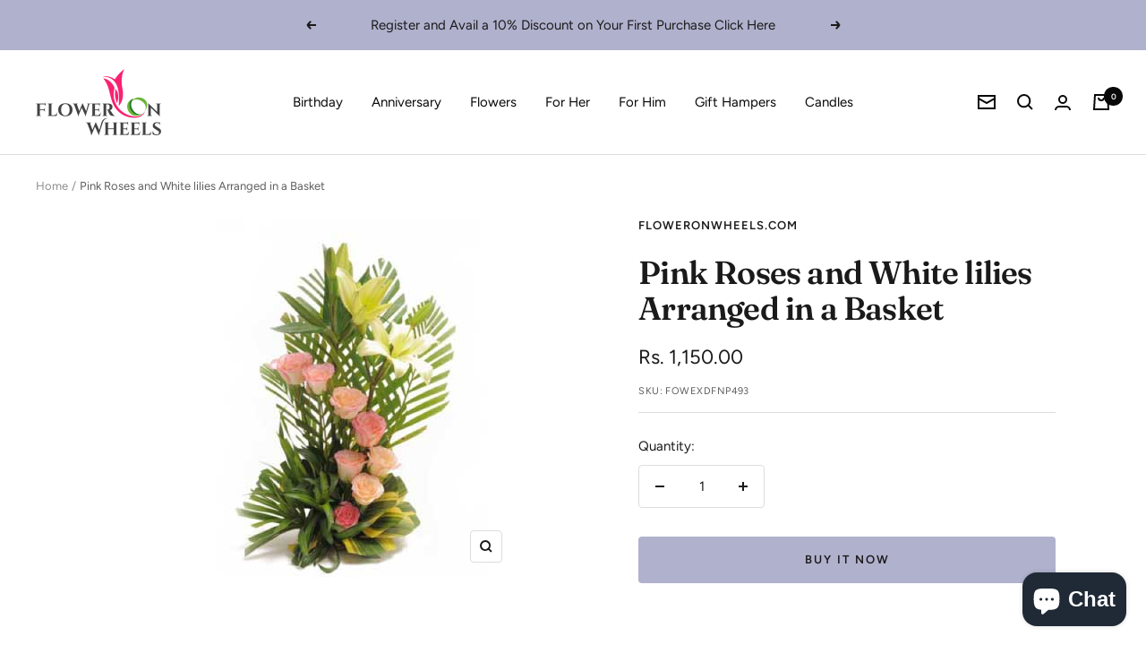

--- FILE ---
content_type: text/javascript; charset=utf-8
request_url: https://floweronwheels.com/products/pink-roses-and-white-lilies-arranged-in-a-basket.js
body_size: 743
content:
{"id":7668585136377,"title":"Pink Roses and White lilies Arranged in a Basket","handle":"pink-roses-and-white-lilies-arranged-in-a-basket","description":"\u003cp\u003eHandcrafted arrangement of stunning fesh pink roses and white Asiatic Lilies in a basket mixed with lots of green fillers. This basket contains 8 pink roses and 2 white Asiatic Lilies with green fillers. Lilies may arrive in bud form and will open fully over the next 2 days. Buy now on floweronwheels.com\/ fows.in, India's Trusted Florist. \u003c\/p\u003e","published_at":"2022-06-18T23:16:43+05:30","created_at":"2022-06-18T23:16:43+05:30","vendor":"floweronwheels.com","type":"Flowers in a basket","tags":["All India","Anniversary","Apology","Aquarius","Aries","Baby Shower","Bangalore","Basket","Basket Arrangements","Birthday","Capricorn","Christmas","Colleague","Congratulations","Crush","Daughter","Delhi","Eid","Family","Farewell","Father's day","Father-in-law","Holi","Hyderabad","I Am Sorry","I Miss You","Just Like That","Leo","Lilies","Ludhiana","Mother","Mother's Day","Mother-in-Law","Noida","Pisces","Pune","Romantic","Roses","Sagittarius","same day","Scorpio","Urgent","Virgo","Wedding","Wife"],"price":115000,"price_min":115000,"price_max":115000,"available":true,"price_varies":false,"compare_at_price":null,"compare_at_price_min":0,"compare_at_price_max":0,"compare_at_price_varies":false,"variants":[{"id":42930751340793,"title":"Default Title","option1":"Default Title","option2":null,"option3":null,"sku":"FOWEXDFNP493","requires_shipping":true,"taxable":true,"featured_image":null,"available":true,"name":"Pink Roses and White lilies Arranged in a Basket","public_title":null,"options":["Default Title"],"price":115000,"weight":0,"compare_at_price":null,"inventory_management":"shopify","barcode":"","requires_selling_plan":false,"selling_plan_allocations":[]}],"images":["\/\/cdn.shopify.com\/s\/files\/1\/0655\/4746\/9049\/products\/EXDFNP493.jpg?v=1659799503"],"featured_image":"\/\/cdn.shopify.com\/s\/files\/1\/0655\/4746\/9049\/products\/EXDFNP493.jpg?v=1659799503","options":[{"name":"Title","position":1,"values":["Default Title"]}],"url":"\/products\/pink-roses-and-white-lilies-arranged-in-a-basket","media":[{"alt":"Gift basket white lilies and pink roses flowers - for birthday anniversary valentine - free urgent delivery India - Delhi Mumbai Bangalore Pune Hyderabad Chennai Kolkata Ahmedabad","id":30169042780409,"position":1,"preview_image":{"aspect_ratio":1.0,"height":400,"width":400,"src":"https:\/\/cdn.shopify.com\/s\/files\/1\/0655\/4746\/9049\/products\/EXDFNP493.jpg?v=1659799503"},"aspect_ratio":1.0,"height":400,"media_type":"image","src":"https:\/\/cdn.shopify.com\/s\/files\/1\/0655\/4746\/9049\/products\/EXDFNP493.jpg?v=1659799503","width":400}],"requires_selling_plan":false,"selling_plan_groups":[]}